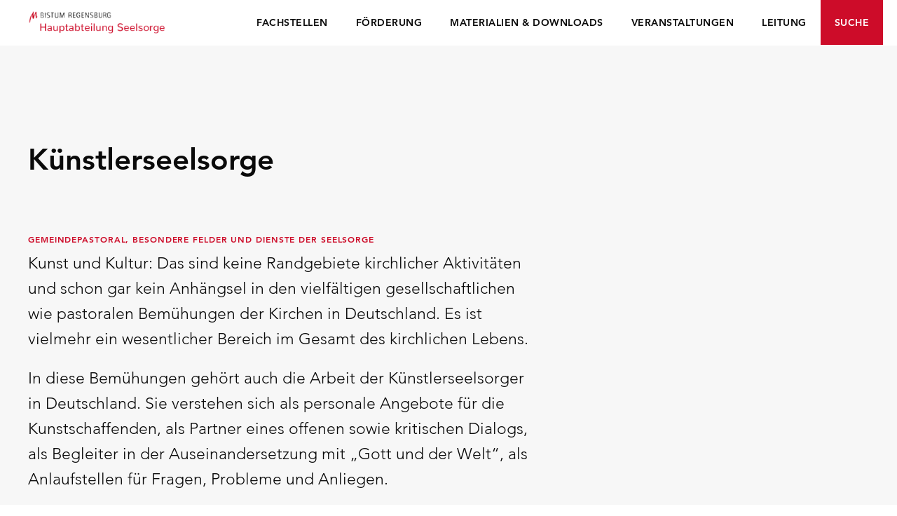

--- FILE ---
content_type: text/html; charset=UTF-8
request_url: https://seelsorge-regensburg.de/fachstelle/kuenstlerseelsorge/
body_size: 6077
content:
<!doctype html>
<html lang="de">
	<head>
			<meta charset="utf-8">
			<meta http-equiv="x-ua-compatible" content="ie=edge">
			<title>Künstlerseelsorge |  Seelsorge Bistum Regensburg</title>
			<meta name="description" content="Seelsorge im Bistum Regensburg - Informationsportal für haupt- und ehrenamtlich Engagierte">
			<meta name="viewport" content="width=device-width, initial-scale=1, shrink-to-fit=no">
			<meta name="keywords"  content="seelsorge, bistum regensburg" />
			<meta name="robots" content="index, follow" />
			<meta name="author" content="Seelsorge Bistum Regensburg" />
			<link rel="shortcut icon" type="image/ico" href="https://seelsorge-regensburg.de/wp-content/themes/seelsorge/assets/img/favicon.ico">
			<link rel="apple-touch-icon" href="https://seelsorge-regensburg.de/wp-content/themes/seelsorge/assets/img/apple-touch-icon.png">
			<link rel="stylesheet" href="https://seelsorge-regensburg.de/wp-content/themes/seelsorge/assets/css/style.css">
			<style media="screen">
				.list-normal {
					font-size: 16px;
					line-height: 22px;
					margin-bottom: 20px;
				}
				.list-normal li {
					list-style: disc;
					margin-left: 20px;
				}
			</style>

		<meta name='robots' content='max-image-preview:large' />
	<style>img:is([sizes="auto" i], [sizes^="auto," i]) { contain-intrinsic-size: 3000px 1500px }</style>
	<link rel='stylesheet' id='wp-block-library-css' href='https://seelsorge-regensburg.de/wp-includes/css/dist/block-library/style.min.css?ver=6.8.3' type='text/css' media='all' />
<style id='classic-theme-styles-inline-css' type='text/css'>
/*! This file is auto-generated */
.wp-block-button__link{color:#fff;background-color:#32373c;border-radius:9999px;box-shadow:none;text-decoration:none;padding:calc(.667em + 2px) calc(1.333em + 2px);font-size:1.125em}.wp-block-file__button{background:#32373c;color:#fff;text-decoration:none}
</style>
<style id='global-styles-inline-css' type='text/css'>
:root{--wp--preset--aspect-ratio--square: 1;--wp--preset--aspect-ratio--4-3: 4/3;--wp--preset--aspect-ratio--3-4: 3/4;--wp--preset--aspect-ratio--3-2: 3/2;--wp--preset--aspect-ratio--2-3: 2/3;--wp--preset--aspect-ratio--16-9: 16/9;--wp--preset--aspect-ratio--9-16: 9/16;--wp--preset--color--black: #000000;--wp--preset--color--cyan-bluish-gray: #abb8c3;--wp--preset--color--white: #ffffff;--wp--preset--color--pale-pink: #f78da7;--wp--preset--color--vivid-red: #cf2e2e;--wp--preset--color--luminous-vivid-orange: #ff6900;--wp--preset--color--luminous-vivid-amber: #fcb900;--wp--preset--color--light-green-cyan: #7bdcb5;--wp--preset--color--vivid-green-cyan: #00d084;--wp--preset--color--pale-cyan-blue: #8ed1fc;--wp--preset--color--vivid-cyan-blue: #0693e3;--wp--preset--color--vivid-purple: #9b51e0;--wp--preset--gradient--vivid-cyan-blue-to-vivid-purple: linear-gradient(135deg,rgba(6,147,227,1) 0%,rgb(155,81,224) 100%);--wp--preset--gradient--light-green-cyan-to-vivid-green-cyan: linear-gradient(135deg,rgb(122,220,180) 0%,rgb(0,208,130) 100%);--wp--preset--gradient--luminous-vivid-amber-to-luminous-vivid-orange: linear-gradient(135deg,rgba(252,185,0,1) 0%,rgba(255,105,0,1) 100%);--wp--preset--gradient--luminous-vivid-orange-to-vivid-red: linear-gradient(135deg,rgba(255,105,0,1) 0%,rgb(207,46,46) 100%);--wp--preset--gradient--very-light-gray-to-cyan-bluish-gray: linear-gradient(135deg,rgb(238,238,238) 0%,rgb(169,184,195) 100%);--wp--preset--gradient--cool-to-warm-spectrum: linear-gradient(135deg,rgb(74,234,220) 0%,rgb(151,120,209) 20%,rgb(207,42,186) 40%,rgb(238,44,130) 60%,rgb(251,105,98) 80%,rgb(254,248,76) 100%);--wp--preset--gradient--blush-light-purple: linear-gradient(135deg,rgb(255,206,236) 0%,rgb(152,150,240) 100%);--wp--preset--gradient--blush-bordeaux: linear-gradient(135deg,rgb(254,205,165) 0%,rgb(254,45,45) 50%,rgb(107,0,62) 100%);--wp--preset--gradient--luminous-dusk: linear-gradient(135deg,rgb(255,203,112) 0%,rgb(199,81,192) 50%,rgb(65,88,208) 100%);--wp--preset--gradient--pale-ocean: linear-gradient(135deg,rgb(255,245,203) 0%,rgb(182,227,212) 50%,rgb(51,167,181) 100%);--wp--preset--gradient--electric-grass: linear-gradient(135deg,rgb(202,248,128) 0%,rgb(113,206,126) 100%);--wp--preset--gradient--midnight: linear-gradient(135deg,rgb(2,3,129) 0%,rgb(40,116,252) 100%);--wp--preset--font-size--small: 13px;--wp--preset--font-size--medium: 20px;--wp--preset--font-size--large: 36px;--wp--preset--font-size--x-large: 42px;--wp--preset--spacing--20: 0.44rem;--wp--preset--spacing--30: 0.67rem;--wp--preset--spacing--40: 1rem;--wp--preset--spacing--50: 1.5rem;--wp--preset--spacing--60: 2.25rem;--wp--preset--spacing--70: 3.38rem;--wp--preset--spacing--80: 5.06rem;--wp--preset--shadow--natural: 6px 6px 9px rgba(0, 0, 0, 0.2);--wp--preset--shadow--deep: 12px 12px 50px rgba(0, 0, 0, 0.4);--wp--preset--shadow--sharp: 6px 6px 0px rgba(0, 0, 0, 0.2);--wp--preset--shadow--outlined: 6px 6px 0px -3px rgba(255, 255, 255, 1), 6px 6px rgba(0, 0, 0, 1);--wp--preset--shadow--crisp: 6px 6px 0px rgba(0, 0, 0, 1);}:where(.is-layout-flex){gap: 0.5em;}:where(.is-layout-grid){gap: 0.5em;}body .is-layout-flex{display: flex;}.is-layout-flex{flex-wrap: wrap;align-items: center;}.is-layout-flex > :is(*, div){margin: 0;}body .is-layout-grid{display: grid;}.is-layout-grid > :is(*, div){margin: 0;}:where(.wp-block-columns.is-layout-flex){gap: 2em;}:where(.wp-block-columns.is-layout-grid){gap: 2em;}:where(.wp-block-post-template.is-layout-flex){gap: 1.25em;}:where(.wp-block-post-template.is-layout-grid){gap: 1.25em;}.has-black-color{color: var(--wp--preset--color--black) !important;}.has-cyan-bluish-gray-color{color: var(--wp--preset--color--cyan-bluish-gray) !important;}.has-white-color{color: var(--wp--preset--color--white) !important;}.has-pale-pink-color{color: var(--wp--preset--color--pale-pink) !important;}.has-vivid-red-color{color: var(--wp--preset--color--vivid-red) !important;}.has-luminous-vivid-orange-color{color: var(--wp--preset--color--luminous-vivid-orange) !important;}.has-luminous-vivid-amber-color{color: var(--wp--preset--color--luminous-vivid-amber) !important;}.has-light-green-cyan-color{color: var(--wp--preset--color--light-green-cyan) !important;}.has-vivid-green-cyan-color{color: var(--wp--preset--color--vivid-green-cyan) !important;}.has-pale-cyan-blue-color{color: var(--wp--preset--color--pale-cyan-blue) !important;}.has-vivid-cyan-blue-color{color: var(--wp--preset--color--vivid-cyan-blue) !important;}.has-vivid-purple-color{color: var(--wp--preset--color--vivid-purple) !important;}.has-black-background-color{background-color: var(--wp--preset--color--black) !important;}.has-cyan-bluish-gray-background-color{background-color: var(--wp--preset--color--cyan-bluish-gray) !important;}.has-white-background-color{background-color: var(--wp--preset--color--white) !important;}.has-pale-pink-background-color{background-color: var(--wp--preset--color--pale-pink) !important;}.has-vivid-red-background-color{background-color: var(--wp--preset--color--vivid-red) !important;}.has-luminous-vivid-orange-background-color{background-color: var(--wp--preset--color--luminous-vivid-orange) !important;}.has-luminous-vivid-amber-background-color{background-color: var(--wp--preset--color--luminous-vivid-amber) !important;}.has-light-green-cyan-background-color{background-color: var(--wp--preset--color--light-green-cyan) !important;}.has-vivid-green-cyan-background-color{background-color: var(--wp--preset--color--vivid-green-cyan) !important;}.has-pale-cyan-blue-background-color{background-color: var(--wp--preset--color--pale-cyan-blue) !important;}.has-vivid-cyan-blue-background-color{background-color: var(--wp--preset--color--vivid-cyan-blue) !important;}.has-vivid-purple-background-color{background-color: var(--wp--preset--color--vivid-purple) !important;}.has-black-border-color{border-color: var(--wp--preset--color--black) !important;}.has-cyan-bluish-gray-border-color{border-color: var(--wp--preset--color--cyan-bluish-gray) !important;}.has-white-border-color{border-color: var(--wp--preset--color--white) !important;}.has-pale-pink-border-color{border-color: var(--wp--preset--color--pale-pink) !important;}.has-vivid-red-border-color{border-color: var(--wp--preset--color--vivid-red) !important;}.has-luminous-vivid-orange-border-color{border-color: var(--wp--preset--color--luminous-vivid-orange) !important;}.has-luminous-vivid-amber-border-color{border-color: var(--wp--preset--color--luminous-vivid-amber) !important;}.has-light-green-cyan-border-color{border-color: var(--wp--preset--color--light-green-cyan) !important;}.has-vivid-green-cyan-border-color{border-color: var(--wp--preset--color--vivid-green-cyan) !important;}.has-pale-cyan-blue-border-color{border-color: var(--wp--preset--color--pale-cyan-blue) !important;}.has-vivid-cyan-blue-border-color{border-color: var(--wp--preset--color--vivid-cyan-blue) !important;}.has-vivid-purple-border-color{border-color: var(--wp--preset--color--vivid-purple) !important;}.has-vivid-cyan-blue-to-vivid-purple-gradient-background{background: var(--wp--preset--gradient--vivid-cyan-blue-to-vivid-purple) !important;}.has-light-green-cyan-to-vivid-green-cyan-gradient-background{background: var(--wp--preset--gradient--light-green-cyan-to-vivid-green-cyan) !important;}.has-luminous-vivid-amber-to-luminous-vivid-orange-gradient-background{background: var(--wp--preset--gradient--luminous-vivid-amber-to-luminous-vivid-orange) !important;}.has-luminous-vivid-orange-to-vivid-red-gradient-background{background: var(--wp--preset--gradient--luminous-vivid-orange-to-vivid-red) !important;}.has-very-light-gray-to-cyan-bluish-gray-gradient-background{background: var(--wp--preset--gradient--very-light-gray-to-cyan-bluish-gray) !important;}.has-cool-to-warm-spectrum-gradient-background{background: var(--wp--preset--gradient--cool-to-warm-spectrum) !important;}.has-blush-light-purple-gradient-background{background: var(--wp--preset--gradient--blush-light-purple) !important;}.has-blush-bordeaux-gradient-background{background: var(--wp--preset--gradient--blush-bordeaux) !important;}.has-luminous-dusk-gradient-background{background: var(--wp--preset--gradient--luminous-dusk) !important;}.has-pale-ocean-gradient-background{background: var(--wp--preset--gradient--pale-ocean) !important;}.has-electric-grass-gradient-background{background: var(--wp--preset--gradient--electric-grass) !important;}.has-midnight-gradient-background{background: var(--wp--preset--gradient--midnight) !important;}.has-small-font-size{font-size: var(--wp--preset--font-size--small) !important;}.has-medium-font-size{font-size: var(--wp--preset--font-size--medium) !important;}.has-large-font-size{font-size: var(--wp--preset--font-size--large) !important;}.has-x-large-font-size{font-size: var(--wp--preset--font-size--x-large) !important;}
:where(.wp-block-post-template.is-layout-flex){gap: 1.25em;}:where(.wp-block-post-template.is-layout-grid){gap: 1.25em;}
:where(.wp-block-columns.is-layout-flex){gap: 2em;}:where(.wp-block-columns.is-layout-grid){gap: 2em;}
:root :where(.wp-block-pullquote){font-size: 1.5em;line-height: 1.6;}
</style>
<link rel='stylesheet' id='ardtdw_widget_css-css' href='https://seelsorge-regensburg.de/wp-content/plugins/dashboard-to-do-list/public/assets/todo-widget.css?ver=1.3.2' type='text/css' media='all' />
<link rel='stylesheet' id='searchwp-forms-css' href='https://seelsorge-regensburg.de/wp-content/plugins/searchwp-live-ajax-search/assets/styles/frontend/search-forms.min.css?ver=1.8.7' type='text/css' media='all' />
<link rel='stylesheet' id='searchwp-live-search-css' href='https://seelsorge-regensburg.de/wp-content/plugins/searchwp-live-ajax-search/assets/styles/style.min.css?ver=1.8.7' type='text/css' media='all' />
<style id='searchwp-live-search-inline-css' type='text/css'>
.searchwp-live-search-result .searchwp-live-search-result--title a {
  font-size: 16px;
}
.searchwp-live-search-result .searchwp-live-search-result--price {
  font-size: 14px;
}
.searchwp-live-search-result .searchwp-live-search-result--add-to-cart .button {
  font-size: 14px;
}

</style>
<script type="text/javascript" src="https://seelsorge-regensburg.de/wp-content/themes/seelsorge/assets/js/modernizr-3.5.0.min.js?ver=6.8.3" id="jquery.modernizr-js"></script>
<script type="text/javascript" src="https://seelsorge-regensburg.de/wp-includes/js/jquery/jquery.min.js?ver=3.7.1" id="jquery-core-js"></script>
<script type="text/javascript" src="https://seelsorge-regensburg.de/wp-includes/js/jquery/jquery-migrate.min.js?ver=3.4.1" id="jquery-migrate-js"></script>
<link rel="https://api.w.org/" href="https://seelsorge-regensburg.de/wp-json/" /><link rel="canonical" href="https://seelsorge-regensburg.de/fachstelle/kuenstlerseelsorge/" />
<link rel="alternate" title="oEmbed (JSON)" type="application/json+oembed" href="https://seelsorge-regensburg.de/wp-json/oembed/1.0/embed?url=https%3A%2F%2Fseelsorge-regensburg.de%2Ffachstelle%2Fkuenstlerseelsorge%2F" />
<link rel="alternate" title="oEmbed (XML)" type="text/xml+oembed" href="https://seelsorge-regensburg.de/wp-json/oembed/1.0/embed?url=https%3A%2F%2Fseelsorge-regensburg.de%2Ffachstelle%2Fkuenstlerseelsorge%2F&#038;format=xml" />
	</head>
	<body class="wp-singular fachstelle-template-default single single-fachstelle postid-1037 wp-theme-seelsorge">
		<!--[if lte IE 10]>
			<p class="browserupgrade">You are using an <strong>outdated</strong> browser. Please <a href="https://browsehappy.com/">upgrade your browser</a> to improve your experience and security.</p>
		<![endif]-->
				<header class="page-header">
			<div class="container-large">
				<a href="https://seelsorge-regensburg.de" class="page-logo">Seelsorge Regensburg</a>
				<div class="navi-trigger">
					<span></span>
					<span></span>
					<span></span>
				</div>
				<nav class="page-navi">
					<ul><li id="menu-item-37" class="navi-list menu-item menu-item-type-post_type menu-item-object-page menu-item-37"><a href="https://seelsorge-regensburg.de/fachstellen/">Fachstellen</a></li>
<li id="menu-item-7702" class="navi-list menu-item menu-item-type-post_type menu-item-object-thema menu-item-7702"><a href="https://seelsorge-regensburg.de/thema/foerdermoeglichkeiten/">Förderung</a></li>
<li id="menu-item-38" class="navi-list menu-item menu-item-type-post_type menu-item-object-page current_page_parent menu-item-38"><a href="https://seelsorge-regensburg.de/materialien/">Materialien &#038; Downloads</a></li>
<li id="menu-item-12325" class="navi-list menu-item menu-item-type-post_type menu-item-object-page menu-item-12325"><a href="https://seelsorge-regensburg.de/veranstaltungen/">Veranstaltungen</a></li>
<li id="menu-item-40" class="navi-list menu-item menu-item-type-post_type menu-item-object-page menu-item-40"><a href="https://seelsorge-regensburg.de/leitung/">Leitung</a></li>
<li id="menu-item-8546" class="suche menu-item menu-item-type-post_type menu-item-object-page menu-item-8546"><a href="https://seelsorge-regensburg.de/suche/">Suche</a></li>
</ul>				</nav>
			</div>
		</header>

		<!-- begin: page-content -->
		<main class="page-content">

          <header class="fachstelle-header">
          <div class="container-large">
            <div class="left">
              <h1>Künstlerseelsorge</h1>
              <h4>
                Gemeindepastoral, Besondere Felder und Dienste der Seelsorge              </h4>
              </h4>
              <p>Kunst und Kultur: Das sind keine Randgebiete kirchlicher Aktivitäten und schon gar kein Anhängsel in den vielfältigen gesellschaftlichen wie pastoralen Bemühungen der Kirchen in Deutschland. Es ist vielmehr ein wesentlicher Bereich im Gesamt des kirchlichen Lebens.</p>
<p>In diese Bemühungen gehört auch die Arbeit der Künstlerseelsorger in Deutschland. Sie verstehen sich als personale Angebote für die Kunstschaffenden, als Partner eines offenen sowie kritischen Dialogs, als Begleiter in der Auseinandersetzung mit „Gott und der Welt“, als Anlaufstellen für Fragen, Probleme und Anliegen.</p>
<p>Verbindungslinien und Einsatzfelder gibt es genug. Mit großem Respekt voreinander, jenseits aller Vereinnahmung und Bevormundung, können sich Kunst und Kirche gegenseitig befruchten, hinterfragen und motivieren.</p>
            </div>

            <div class="fachstelle-meta right">
                                                          </div>

          </div>
        </header>

        <section class="fachstelle-kontakt">
          <div class="container-large">
                        <h2>Ansprechpartner</h2>             	                <div class="block left">
                  <h4>Künstlerseelsorger</h4>
                  <h3>Msgr. Werner Schrüfer</h3>
                  <p>Dr. theol.</p>
                  <p>
                    <span class="phone">T.</span><a href="tel:+49 (941) 597 – 1627">+49 (941) 597 – 1627</a><br />
                    <span class="email">M.</span><a href="mailto:werner.schruefer@bistum-regensburg.de">werner.schruefer@bistum-regensburg.de</a>
                  </p>
                </div>
                        </div>
        </section>

        </section>
</main>

<!-- end: page-content -->
</main>

<!-- begin page-footer-->
<footer class="page-footer">
	<div class="container-large">
		<a href="https://seelsorge-regensburg.de/interner-bereich">Login Interner Bereich</a>
		<a href="https://seelsorge-regensburg.de/impressum">Impressum</a>
		<a href="https://seelsorge-regensburg.de/datenschutz">Datenschutz</a>
	</div>
</footer>

<script src="https://ajax.googleapis.com/ajax/libs/jquery/3.2.1/jquery.min.js"></script>
<script src="https://seelsorge-regensburg.de/wp-content/themes/seelsorge/assets/js/plugins.js"></script>
<script src="https://seelsorge-regensburg.de/wp-content/themes/seelsorge/assets/js/main.js"></script>
<script type="text/javascript">
  $( document ).ready(function() {
    $( ".open01" ).click(function() {
      $(this).siblings().toggleClass("active");
    });
		$( ".open02" ).click(function() {
      $(this).siblings().toggleClass("active");
    });

		// Accordion Themen
		$(function() {
				var Accordion = function(el, multiple) {
						this.el = el || {};
						this.multiple = multiple || false;

						var links = this.el.find('.accordion-title');
						links.on('click', {
								el: this.el,
								multiple: this.multiple
						}, this.dropdown)
				}

				Accordion.prototype.dropdown = function(e) {
						var $el = e.data.el;
						$this = $(this),
								$next = $this.next();

						$next.slideToggle();
						$this.parent().toggleClass('open');

						if (!e.data.multiple) {
								$el.find('.accordion-content').not($next).slideUp().parent().removeClass('open');
						};
				}
				var accordion = new Accordion($('.accordion-container'), false);
		});
  });
</script>

<script type="speculationrules">
{"prefetch":[{"source":"document","where":{"and":[{"href_matches":"\/*"},{"not":{"href_matches":["\/wp-*.php","\/wp-admin\/*","\/wp-content\/uploads\/*","\/wp-content\/*","\/wp-content\/plugins\/*","\/wp-content\/themes\/seelsorge\/*","\/*\\?(.+)"]}},{"not":{"selector_matches":"a[rel~=\"nofollow\"]"}},{"not":{"selector_matches":".no-prefetch, .no-prefetch a"}}]},"eagerness":"conservative"}]}
</script>
        <style>
            .searchwp-live-search-results {
                opacity: 0;
                transition: opacity .25s ease-in-out;
                -moz-transition: opacity .25s ease-in-out;
                -webkit-transition: opacity .25s ease-in-out;
                height: 0;
                overflow: hidden;
                z-index: 9999995; /* Exceed SearchWP Modal Search Form overlay. */
                position: absolute;
                display: none;
            }

            .searchwp-live-search-results-showing {
                display: block;
                opacity: 1;
                height: auto;
                overflow: auto;
            }

            .searchwp-live-search-no-results {
                padding: 3em 2em 0;
                text-align: center;
            }

            .searchwp-live-search-no-min-chars:after {
                content: "Weiterschreiben";
                display: block;
                text-align: center;
                padding: 2em 2em 0;
            }
        </style>
                <script>
            var _SEARCHWP_LIVE_AJAX_SEARCH_BLOCKS = true;
            var _SEARCHWP_LIVE_AJAX_SEARCH_ENGINE = 'default';
            var _SEARCHWP_LIVE_AJAX_SEARCH_CONFIG = 'default';
        </script>
        <script type="text/javascript" id="swp-live-search-client-js-extra">
/* <![CDATA[ */
var searchwp_live_search_params = [];
searchwp_live_search_params = {"ajaxurl":"https:\/\/seelsorge-regensburg.de\/wp-admin\/admin-ajax.php","origin_id":1037,"config":{"default":{"engine":"default","input":{"delay":300,"min_chars":3},"results":{"position":"bottom","width":"auto","offset":{"x":0,"y":5}},"spinner":{"lines":12,"length":8,"width":3,"radius":8,"scale":1,"corners":1,"color":"#424242","fadeColor":"transparent","speed":1,"rotate":0,"animation":"searchwp-spinner-line-fade-quick","direction":1,"zIndex":2000000000,"className":"spinner","top":"50%","left":"50%","shadow":"0 0 1px transparent","position":"absolute"}}},"msg_no_config_found":"Keine g\u00fcltige Konfiguration f\u00fcr SearchWP Live Search gefunden!","aria_instructions":"Wenn automatisch vervollst\u00e4ndigte Ergebnisse verf\u00fcgbar sind, dann verwende die Pfeile nach oben und unten zur Auswahl und die Eingabetaste, um zur gew\u00fcnschten Seite zu gelangen. Benutzer von Touch-Ger\u00e4ten erkunden mit Touch oder mit Wischgesten."};;
/* ]]> */
</script>
<script type="text/javascript" src="https://seelsorge-regensburg.de/wp-content/plugins/searchwp-live-ajax-search/assets/javascript/dist/script.min.js?ver=1.8.7" id="swp-live-search-client-js"></script>
		<script id="kama-click-counter">!function(){var e={kcckey:"kcccount",pidkey:"kccpid",urlpatt:"https://seelsorge-regensburg.de?download={download}&kccpid={in_post}&kcccount={url}",aclass:"count",questSymbol:"__QUESTION__",ampSymbol:"__AMPERSAND__"};function a(a){var c=a.target.closest("a");if(c)if(c.dataset.kccurl)c.href=c.dataset.kccurl;else{var r=c.href;if(-1!==r.indexOf(e.kcckey)){var n=r.match(new RegExp(e.kcckey+"=(.*)"));if(n&&n[1]){var l=n[1];parseInt(l)&&(l="/#download"+l),c.dataset.kccurl=r.replace(l,t(l))}}else c.classList.contains(e.aclass)&&(c.dataset.kccurl=e.urlpatt.replace("{in_post}",c.dataset[e.pidkey]||"").replace("{download}",c.dataset.kccdownload?1:"").replace("{url}",t(r)));c.dataset.kccurl&&(c.href=c.dataset.kccurl)}}function t(a){return a.replace(/[?]/g,e.questSymbol).replace(/[&]/g,e.ampSymbol)}document.addEventListener("click",a),document.addEventListener("mousedown",a),document.addEventListener("contextmenu ",a),document.addEventListener("mouseover",function(a){var c=a.target;if("A"!==c.tagName||-1===c.href.indexOf(e.kcckey))return;var r=c.href.match(new RegExp(e.kcckey+"=(.+)"))[1]||"";if(!r)return;parseInt(r)&&(r="/#download"+r);c.dataset.kccurl=c.href.replace(r,t(r)),c.href=r})}();</script>
		</body>
</html>


--- FILE ---
content_type: text/css
request_url: https://seelsorge-regensburg.de/wp-content/themes/seelsorge/assets/css/style.css
body_size: 5213
content:
@import url(https://fast.fonts.net/lt/1.css?apiType=css&c=67dda239-138a-4be3-80df-bf4d8066b4c4&fontids=1475496);@import url(https://fast.fonts.net/lt/1.css?apiType=css&c=67dda239-138a-4be3-80df-bf4d8066b4c4&fontids=1475532);@import url(https://fast.fonts.net/lt/1.css?apiType=css&c=67dda239-138a-4be3-80df-bf4d8066b4c4&fontids=1475544);@-webkit-viewport{width:device-width;zoom:1}@-moz-viewport{width:device-width;zoom:1}@-ms-viewport{width:device-width;zoom:1}@-o-viewport{width:device-width;zoom:1}@viewport{width:device-width;zoom:1}a,abbr,acronym,address,applet,article,aside,audio,b,big,blockquote,body,button,canvas,caption,center,cite,code,dd,del,details,dfn,div,dl,dt,em,embed,fieldset,figcaption,figure,footer,form,h1,h2,h3,h4,h5,h6,header,hgroup,html,i,iframe,img,ins,kbd,label,legend,li,mark,menu,nav,object,ol,output,p,pre,q,ruby,s,samp,section,small,span,strike,strong,sub,summary,sup,table,tbody,td,tfoot,th,thead,time,tr,tt,u,ul,var,video{margin:0;padding:0;border:0;font-size:100%;font:inherit;vertical-align:baseline;list-style:none}html{box-sizing:border-box}*,:after,:before{box-sizing:inherit}article,aside,details,figcaption,figure,footer,header,hgroup,menu,nav,section{display:block}html{overflow-y:scroll;-webkit-text-size-adjust:100%;-ms-text-size-adjust:100%}audio,canvas,video{display:inline-block}audio:not([controls]){display:none;height:0}img,video{max-width:100%;height:auto}embed,iframe,object{max-width:100%}[hidden],template{display:none;visibility:hidden}img{-ms-interpolation-mode:bicubic}a:focus,button:focus{outline:0;outline:calc-em(5px) auto -webkit-focus-ring-color;outline-offset:calc-em(-2.5px)}a:active,a:hover{outline:0}@font-face{font-family:"Avenir LT W01_35 Light1475496";src:url(../fonts/edefe737-dc78-4aa3-ad03-3c6f908330ed.eot?#iefix);src:url(../../fonts/edefe737-dc78-4aa3-ad03-3c6f908330ed.eot?#iefix) format("eot"),url(../fonts/0078f486-8e52-42c0-ad81-3c8d3d43f48e.woff2) format("woff2"),url(../fonts/908c4810-64db-4b46-bb8e-823eb41f68c0.woff) format("woff"),url(../fonts/4577388c-510f-4366-addb-8b663bcc762a.ttf) format("truetype")}@font-face{font-family:"Avenir LT W01_65 Medium1475532";src:url(../fonts/e0542193-b2e6-4273-bc45-39d4dfd3c15b.eot?#iefix);src:url(../fonts/e0542193-b2e6-4273-bc45-39d4dfd3c15b.eot?#iefix) format("eot"),url(../fonts/17b90ef5-b63f-457b-a981-503bb7afe3c0.woff2) format("woff2"),url(../fonts/c9aeeabd-dd65-491d-b4be-3e0db9ae47a0.woff) format("woff"),url(../fonts/25f994de-d13f-4a5d-a82b-bf925a1e054d.ttf) format("truetype")}@font-face{font-family:"Avenir LT W01_85 Heavy1475544";src:url(../fonts/6af9989e-235b-4c75-8c08-a83bdaef3f66.eot?#iefix);src:url(../fonts/6af9989e-235b-4c75-8c08-a83bdaef3f66.eot?#iefix) format("eot"),url(../fonts/d513e15e-8f35-4129-ad05-481815e52625.woff2) format("woff2"),url(../fonts/61bd362e-7162-46bd-b67e-28f366c4afbe.woff) format("woff"),url(../fonts/ccd17c6b-e7ed-4b73-b0d2-76712a4ef46b.ttf) format("truetype")}.row:after,.row:before{content:"";display:table}.row:after{clear:both}.left{float:left}.right{float:right}.container-large,.container-middle{width:1240px;max-width:100%;margin:0 auto;position:relative;padding:0 20px}.container-large:after,.container-large:before,.container-middle:after,.container-middle:before{content:"";display:table}.container-large:after,.container-middle:after{clear:both}.container-middle{width:980px}input{border:none}body{font-family:"Avenir LT W01_35 Light1475496",Helvetica,sans-serif;font-size:100%;line-height:1.5em;font-weight:400;color:#0a0a0a;overflow:hidden}h1{font-size:42px;line-height:54px;margin-bottom:10px;padding-top:80px;font-family:"Avenir LT W01_85 Heavy1475544",Helvetica,sans-serif}h1 span{font-size:24px;line-height:1.1em;display:block;margin-top:15px}@media screen and (max-width:740px){h1{font-size:38px;line-height:44px}}@media screen and (max-width:540px){h1{font-size:28px;line-height:34px}}h2{font-size:15px;line-height:24px;letter-spacing:.9px;text-transform:uppercase;margin-bottom:40px;font-family:"Avenir LT W01_85 Heavy1475544",Helvetica,sans-serif}h3{font-size:18px;line-height:23px}h4{font-size:12px;line-height:14px;color:#cd0c29;text-transform:uppercase;letter-spacing:.9px;font-family:"Avenir LT W01_85 Heavy1475544",Helvetica,sans-serif}h5{font-size:14px;line-height:18px;font-weight:600;margin-bottom:15px}.list,p{font-size:23px;line-height:36px;color:#0a0a0a;margin-bottom:20px}p{-ms-hyphens:auto;-webkit-hyphens:auto;hyphens:auto}.fachstelle-header .left p{text-align:justify}.list li{list-style-image:url(../img/bullet.png);margin-left:20px}strong{font-weight:700}a{color:#8a8a8a;text-decoration:none;word-wrap:break-word}a:hover{color:#8a8a8a}a img{border:none;background:0 0}a:hover img{border:none;background:0 0;opacity:.8;filter:alpha(opacity=80)}.down .page-header{transform:translate3d(0,-65px,0)}.page-header{position:relative;width:100%;background:#f7f7f7;height:65px;position:fixed;top:0;right:0;left:0;transition:transform .25s .1s ease-in-out;z-index:9}.page-header:after,.page-header:before{content:"";display:table}.page-header:after{clear:both}.page-header .container-large,.page-header .container-middle{background:rgba(255,255,255,.9);padding:0}.page-header .page-logo{background:url(../img/seelsorge-logo.png) no-repeat 0 0;background-size:100% auto;float:left;padding:20px;font:0/0 a;text-shadow:none;color:transparent;width:200px;height:50px;margin-left:20px;margin-top:5px}.navi-trigger{display:none;width:40px;height:18px;z-index:99;position:fixed;top:25px;right:40px;cursor:pointer;z-index:9999}.navi-trigger span{display:block;background:#0a0a0a;height:3px;position:absolute;right:0;-webkit-transition:all .4s ease-in-out;-moz-transition:all .4s ease-in-out;-ms-transition:all .4s ease-in-out;-o-transition:all .4s ease-in-out;transition:all .4s ease-in-out}.navi-trigger span:nth-child(1){top:0;width:35px}.navi-trigger span:nth-child(2){top:50%;width:35px}.navi-trigger span:nth-child(3){top:100%;width:35px}.navi-trigger.active span:nth-child(1){transform:translateY(10px) translateX(0) rotate(45deg);-webkit-transform:translateY(10px) translateX(0) rotate(45deg);-moz-transform:translateY(10px) translateX(0) rotate(45deg);width:35px}.navi-trigger.active span:nth-child(2){opacity:0}.navi-trigger.active span:nth-child(3){transform:translateY(-8px) translateX(0) rotate(-45deg);-webkit-transform:translateY(-8px) translateX(0) rotate(-45deg);-moz-transform:translateY(-8px) translateX(0) rotate(-45deg);width:35px}@media only screen and (max-width:940px){.navi-trigger{display:block}}.page-navi{float:right;position:relative}.page-navi .navi-list{float:left;display:block;margin-left:40px}.page-navi .navi-list a{color:#0a0a0a;text-transform:uppercase;font-size:14px;display:block;padding:20px 0;letter-spacing:.5px;font-family:"Avenir LT W01_85 Heavy1475544",Helvetica,sans-serif}.page-navi .suche{float:left;display:block;margin-left:20px}.page-navi .suche a{color:#fff;padding:20px;display:block;font-size:14px;background:#cd0c29;text-transform:uppercase;letter-spacing:.5px;font-family:"Avenir LT W01_85 Heavy1475544",Helvetica,sans-serif}@media screen and (max-width:940px){.page-navi{position:absolute;top:65px;right:-150%;background:#cd0c29;width:100%;-webkit-transition:all .4s ease-in-out;-moz-transition:all .4s ease-in-out;-ms-transition:all .4s ease-in-out;-o-transition:all .4s ease-in-out;transition:all .4s ease-in-out}.page-navi.active{right:0}.page-navi .navi-list{float:none;clear:both;margin-left:0}.page-navi .navi-list a{color:#fff;padding:20px;font-size:18px}.page-navi .suche{float:none;clear:both;margin-left:0}.page-navi .suche a{color:#fff;background:0 0;font-size:18px}}.search-toplinks-wrapper{width:100%;height:100vh;position:relative;overflow:hidden;display:flex;align-items:center;justify-content:center}.search-toplinks-wrapper .search-toplinks{width:980px;max-width:100%;margin:0 auto;position:relative}.search-toplinks-wrapper h1{font-size:61px;margin-bottom:15px;color:#fff;margin-bottom:30px;font-family:"Avenir LT W01_65 Medium1475532"}.search-toplinks-wrapper .search{width:100%;position:relative;margin-bottom:80px}@media screen and (max-width:1030px){.search-toplinks-wrapper{padding:0 20px}.search-toplinks-wrapper h1{font-size:48px}.search-toplinks-wrapper h1 span{font-size:20px;margin-top:10px}}@media screen and (max-width:840px){.search-toplinks-wrapper h1{font-size:34px}.search-toplinks-wrapper h1 span{font-size:18px;margin-top:5px}}@media screen and (max-width:580px){.search-toplinks-wrapper h1{font-size:20px;line-height:22px}.search-toplinks-wrapper h1 span{font-size:16px;margin-top:0}}#search{width:100%;background:rgba(255,255,255,.7);height:60px;padding:20px 30px;font-size:15px;font-weight:500}#submit{position:absolute;right:20px;top:10px;font:0/0 a;text-shadow:none;color:transparent;background:url(../img/icon-search.svg) no-repeat center;background-size:auto auto;background-size:20px 20px;height:45px;width:40px}.page-id-9{background:url(../img/fachstellen.jpg) no-repeat 0 0;background-size:100% 350px}.page-id-9 .fachstelle-header,.page-id-9 .page-header{background:0 0}.page-id-9 .fachstelle-header h1,.page-id-9 .page-header h1{margin-bottom:10px;color:#fff}.page-id-9 .fachstelle-header p,.page-id-9 .page-header p{color:#fff}@media screen and (max-width:740px){.page-id-9{background-size:100% 300px}}.blog{background:url(../img/materialien.jpg) no-repeat 0 0;background-size:100% 350px}.blog .fachstelle-header,.blog .page-header{background:0 0}.blog .fachstelle-header h1,.blog .page-header h1{margin-bottom:10px;color:#fff}.blog .fachstelle-header p,.blog .page-header p{color:#fff}@media screen and (max-width:740px){.blog{background-size:100% 300px}}.page-id-14{background:url(../img/veranstaltungen.jpg) no-repeat 0 0;background-size:100% 350px}.page-id-14 .fachstelle-header,.page-id-14 .page-header{background:0 0}.page-id-14 .fachstelle-header h1,.page-id-14 .page-header h1{margin-bottom:10px;color:#fff}.page-id-14 .fachstelle-header p,.page-id-14 .page-header p{color:#fff}@media screen and (max-width:740px){.page-id-14{background-size:100% 300px}}.page-id-830{background:url(../img/suche.jpg) no-repeat 0 0;background-size:100% 350px}.page-id-830 .fachstelle-header,.page-id-830 .page-header{background:0 0}.page-id-830 .fachstelle-header h1,.page-id-830 .page-header h1{margin-bottom:10px;color:#fff}.page-id-830 .fachstelle-header p,.page-id-830 .page-header p{color:#fff}.page-id-830 h2{margin-bottom:10px;margin-top:60px}@media screen and (max-width:740px){.page-id-830{background-size:100% 300px}}.bg-image{background:url(../img/bg-start.jpg) no-repeat center center;background-size:cover;width:100%;height:100vh;position:absolute;z-index:-1}.home .page-header{background:0 0}.veranstaltung-header{margin-bottom:80px;background:url(../img/test.jpg) no-repeat center;background-size:cover;padding-top:120px;padding-bottom:120px}.veranstaltung-header .header-img{left:30%}.page-content{position:relative;width:100%}.fachstelle-header{margin-bottom:80px;background:#f7f7f7;padding-top:120px;padding-bottom:80px}.fachstelle-header h1{margin-bottom:80px}.fachstelle-header h4{margin-bottom:10px}.fachstelle-header ul{font-size:23px;line-height:36px;color:#0a0a0a;margin-bottom:20px;margin-left:20px}.fachstelle-header ul li{list-style:disc;margin-bottom:20px}.fachstelle-header .left{width:60%;float:left}.fachstelle-header .right{max-width:40%;float:right}.fachstelle-header .fachstelle-meta{padding-top:100px;padding-left:80px}.fachstelle-header .fachstelle-meta .link-website{display:block;margin-bottom:60px;padding-top:50px;background:url(../img/icon-www.svg) no-repeat 0 0;background-size:40px 40px;height:100px;min-width:60px;-webkit-transition:all .4s ease-in-out;-moz-transition:all .4s ease-in-out;-ms-transition:all .4s ease-in-out;-o-transition:all .4s ease-in-out;transition:all .4s ease-in-out}.fachstelle-header .fachstelle-meta .link-website:hover{background:url(../img/icon-www-red.svg) no-repeat 0 0;background-size:45px 45px;color:#cd0c29}.fachstelle-header .fachstelle-meta .download-flyer{display:block;margin-bottom:60px;padding-top:50px;background:url(../img/icon-download.svg) no-repeat 0 0;background-size:40px 40px;height:100px;min-width:60px;-webkit-transition:all .4s ease-in-out;-moz-transition:all .4s ease-in-out;-ms-transition:all .4s ease-in-out;-o-transition:all .4s ease-in-out;transition:all .4s ease-in-out}.fachstelle-header .fachstelle-meta .download-flyer:hover{background:url(../img/icon-download-red.svg) no-repeat 0 0;background-size:45px 45px;color:#cd0c29}.fachstelle-header .fachstelle-meta .download-flyer a{display:inline-block;position:relative;padding-left:17px}.fachstelle-header .fachstelle-meta .download-flyer a:before{content:'';position:absolute;left:4px;top:9px;width:8px;height:8px;background:#cd0c29}@media screen and (max-width:940px){.fachstelle-header .left{float:none;clear:both;width:100%}.fachstelle-header .right{float:none;clear:both;width:100%;max-width:100%}.fachstelle-header .fachstelle-meta{padding-top:40px;padding-left:0}}@media screen and (max-width:740px){.fachstelle-header{padding-bottom:40px}}@media screen and (max-width:540px){.fachstelle-header p{font-size:16px;line-height:20px}}.fachstelle-kontakt{margin-bottom:80px}.fachstelle-kontakt:after,.fachstelle-kontakt:before{content:"";display:table}.fachstelle-kontakt:after{clear:both}.fachstelle-kontakt .block{width:33.333333%;padding-right:40px;height:220px}.fachstelle-kontakt h4{margin-bottom:7px}.fachstelle-kontakt h3{margin-bottom:7px}.fachstelle-kontakt p{font-size:15px;line-height:24px;margin-bottom:7px;color:#8a8a8a}.fachstelle-kontakt .email,.fachstelle-kontakt .phone{display:inline-block;width:22px;font-family:"Avenir LT W01_85 Heavy1475544",Helvetica,sans-serif;font-size:13px;line-height:18px;color:#8a8a8a}@media screen and (max-width:1040px){.fachstelle-kontakt .block{width:50%}}@media screen and (max-width:840px){.fachstelle-kontakt .block{width:100%;float:none;clear:both}}.fachstelle-veranstaltungen{margin-bottom:80px}.fachstelle-veranstaltungen .block:after,.fachstelle-veranstaltungen .block:before{content:"";display:table}.fachstelle-veranstaltungen .block:after{clear:both}.fachstelle-materialien{background:#f7f7f7;padding:80px 0}.fachstelle-materialien .block{padding:40px;border-left:3px solid #cd0c29;border-top:1px solid #e6e6e6;border-right:1px solid #e6e6e6;border-bottom:1px solid #e6e6e6;width:33.333333%;background:#fff;height:200px;float:left;margin-right:40px}.fachstelle-materialien p{font-size:14px;line-height:22px;margin-bottom:5px;color:#8a8a8a}.event-date{float:left;width:85px;height:85px;background:#e6e6e6;text-align:center;margin-right:40px;margin-top:10px;border-radius:100%}.event-date .date-day{font-size:32px;display:block;color:#0a0a0a;padding-top:25px;margin-bottom:4px;font-family:"Avenir LT W01_85 Heavy1475544",Helvetica,sans-serif}.event-date .date-month-year{display:block;color:#0a0a0a;font-size:14px;line-height:22px}@media screen and (max-width:840px){.event-date{float:none;clear:both}}.event-content{float:left;width:calc(100% - 125px);padding:25px 20px 0 30px;height:110px;position:relative;border-bottom:1px solid #e6e6e6}.event-content h3{margin-bottom:10px;color:#0a0a0a;font-family:"Avenir LT W01_85 Heavy1475544",Helvetica,sans-serif}.event-content .event-meta{position:absolute;left:30px;bottom:10px}.event-content .event-location,.event-content .event-time{font-size:14px;line-height:22px;margin-bottom:5px;color:#8a8a8a;display:inline-block;margin-right:80px;padding-left:25px}.event-content .event-time{background:url(../img/icon-uhrzeit.svg) no-repeat 0 center;background-size:20px 20px}.event-content .event-location{background:url(../img/icon-location.svg) no-repeat 0 center;background-size:20px 20px}@media screen and (max-width:840px){.event-content{float:none;clear:both;width:100%;height:auto;padding-left:0}.event-content .event-meta{position:relative;left:0;bottom:auto}}@media screen and (max-width:540px){.event-content{float:none;clear:both;width:100%}}.abteilung{display:block;position:relative;width:100%;padding:20px;min-height:80px;margin-bottom:20px;background:url(../img/icon-arrow-right.svg) no-repeat 97% center #e6e6e6;background-size:40px 40px;-webkit-transition:all .4s ease-in-out;-moz-transition:all .4s ease-in-out;-ms-transition:all .4s ease-in-out;-o-transition:all .4s ease-in-out;transition:all .4s ease-in-out}.abteilung:after,.abteilung:before{content:"";display:table}.abteilung:after{clear:both}.abteilung:hover{background:url(../img/icon-arrow-right-red.svg) no-repeat 99% center #e6e6e6;background-size:40px 40px}.abteilung .left{width:90%}.abteilung h3{font-size:23px;line-height:36px;color:#0a0a0a}.veranstaltungen{margin-bottom:80px}.veranstaltungen .block{position:relative;width:100%;margin-bottom:40px;display:block}.veranstaltungen .block:after,.veranstaltungen .block:before{content:"";display:table}.veranstaltungen .block:after{clear:both}.veranstaltungen h4{position:relative;margin-bottom:20px}.veranstaltungen h4:after{content:'';position:absolute;width:calc(100% - 120px);left:120px;height:1px;top:5px;background:#8a8a8a}.materialien{margin-bottom:80px}.materialien .download{display:block;position:relative;width:100%;padding:20px;min-height:80px;margin-bottom:20px;background:url(../img/icon-arrow-right.svg) no-repeat 97% center #e6e6e6;background-size:40px 40px;-webkit-transition:all .4s ease-in-out;-moz-transition:all .4s ease-in-out;-ms-transition:all .4s ease-in-out;-o-transition:all .4s ease-in-out;transition:all .4s ease-in-out}.materialien .download:after,.materialien .download:before{content:"";display:table}.materialien .download:after{clear:both}.materialien .download:hover{background:url(../img/icon-arrow-right-red.svg) no-repeat 99% center #e6e6e6;background-size:40px 40px}.materialien .download h3{font-size:23px;line-height:36px;color:#0a0a0a}.filter-material{position:relative;width:100%;margin-bottom:40px}.filter-material li{display:inline-block;margin-right:8px;margin-bottom:8px}.filter-material li a{background-color:#eff0f2;display:inline-block;padding:8px 20px}.filter-material li a.active,.filter-material li a:hover{background-color:#cd0c29;color:#fff}.leitung-text{width:60%;max-width:100%;margin-bottom:60px}@media screen and (max-width:940px){.leitung-text{width:100%}}.leitung-box{width:60%;max-width:100%;padding:40px;border:1px solid #cd0c29;margin-bottom:60px}.leitung-box p{font-size:16px;line-height:24px}@media screen and (max-width:940px){.leitung-box{width:100%}}.frontpage-veranstaltungen{margin-bottom:60px;margin-top:60px}.frontpage-veranstaltungen .block{margin-bottom:20px;display:block}.frontpage-veranstaltungen .block:after,.frontpage-veranstaltungen .block:before{content:"";display:table}.frontpage-veranstaltungen .block:after{clear:both}.intro{margin-bottom:80px}.intro p{font-size:48px;line-height:62px}@media screen and (max-width:940px){.intro p{font-size:34px;line-height:44px}}@media screen and (max-width:540px){.intro p{font-size:24px;line-height:34px}}.search-box{background:#e6e6e6;padding:20px;text-align:center}.search-box .search-text{width:100%;background:rgba(255,255,255,.7);height:60px;padding:20px 30px;font-size:15px;font-weight:500}.search-box .search-submit{position:absolute;right:50px;top:28px;font:0/0 a;text-shadow:none;color:transparent;background:url(../img/icon-search.svg) no-repeat center;background-size:auto auto;background-size:auto auto;background-size:20px 20px;height:45px;width:40px}.copyright p{font-size:16px;line-height:1.5em}.search-wrapper{margin-top:60px;margin-bottom:60px}.search-wrapper .block{width:100%;position:relative;margin-bottom:40px}.search-wrapper .block a{display:block;color:#cd0c29}.start-teaser{position:relative;margin-top:40px;margin-bottom:100px;padding:60px;border:1px solid #333;display:none;background:url(../img/bell.png) no-repeat right 0;background-size:40px}.start-teaser:after,.start-teaser:before{content:"";display:table}.start-teaser:after{clear:both}.start-teaser.show{display:block}.start-teaser h3{font-family:"Avenir LT W01_85 Heavy1475544";margin-bottom:20px}.start-teaser .list,.start-teaser p{font-size:16px;line-height:1.4em}.start-teaser .left{width:40%;padding-right:20px}.start-teaser .right{width:60%;padding-left:20px}.page-footer{position:relative;background:#0a0a0a;text-align:center;margin-top:40px;padding:0 0 40px 0}.page-footer a{display:inline-block;color:#fff;padding:20px}.tab{position:relative;width:100%}.tab .switch{position:absolute;right:0;top:0}.tabs{display:table;position:relative;overflow:hidden;margin:0;width:100%}.tabs li{float:left;line-height:38px;overflow:hidden;padding:0;position:relative}.tabs a{background-color:#eff0f2;border-bottom:1px solid #fff;color:#888;font-weight:500;display:block;letter-spacing:0;outline:0;padding:0 20px;text-decoration:none;-webkit-transition:all .2s ease-in-out;-moz-transition:all .2s ease-in-out;transition:all .2s ease-in-out;border-bottom:2px solid #cd0c29}.tabs_item{display:none;padding:30px 0}.tabs_item:first-child{display:block}.current a{color:#fff;background:#cd0c29}em{font-style:italic}p{-ms-hyphens:auto;-webkit-hyphens:auto;hyphens:auto}.fachstelle-header h1{margin-bottom:80px;-ms-hyphens:auto;-webkit-hyphens:auto;hyphens:auto}.event-content h3{margin-bottom:10px;color:#0a0a0a;white-space:nowrap;overflow:hidden;width:100%;text-overflow:ellipsis}
.fachstelle-header .left p {
    text-align: left;
}
/*startseite */
.start-aktuelles {
  display: flex;
  flex-wrap: wrap;
  padding-top: 60px;
  position: relative;
  padding-bottom: 60px;
}

.start-aktuelles::after {
  position: absolute;
  bottom: 0;
  left: 40px;
  width: calc(100% - 80px);
  border-bottom: 1px solid #8a8a8a;
}

.themen-alle {
  display: block;
  text-transform: uppercase;
  color: #cd0c29;
  width: 300px;
  padding: 10px 20px;
  position: absolute;
  left: 50%;
  margin-left: -150px;
  bottom: -20px;
  border: 1px solid #8a8a8a;
  background: white;
  text-transform: uppercase;
  font-family:"Avenir LT W01_85 Heavy1475544";
  z-index: 999;
  font-size: 17px;
  text-align: center;
}

.aktuelles-block-meta {
  display: block;
  margin-bottom: 10px;
  font-size: 14px;
}

.aktuelles-block {
  width: 33.333333%;
  padding: 20px;
}

.aktuelles-block h2 {
  font-size: 26px;
  line-height: 32px;
  text-transform: none;
}

.aktuelles-block p {
  font-size: 18px;
  line-height: 26px;
}

.aktuelles-block a {
  font-size: 17px;
  line-height: 26px;
  color: #cd0c29;
  text-transform: uppercase;
  font-family:"Avenir LT W01_85 Heavy1475544";
  text-decoration: underline;
}

.aktuelles-text {
  padding: 20px 15px;
}

.start-ueber {
  text-align: center;
  font-style: italic;
  padding: 100px 80px;
}

.start-ueber a {
  color: #cd0c29;
  text-decoration: underline;
}

.start-heilige {
  display: flex;
  flex-direction: row;
  margin-bottom: 70px;
}

.heilige-block {
  width: 33.333333%;
  padding: 0 20px;
}

.heilige-text {
  background: #E6E6E6;
  padding: 30px;
  position: relative;
  margin-top: -10px;
  height: 410px;
}

.heilige-text h2 {
  font-size: 26px;
  line-height: 32px;
  text-transform: none;
}

.heilige-text p {
  font-size: 18px;
  line-height: 26px;
}

.heilige-text a {
  font-size: 17px;
  line-height: 26px;
  display: block;
  color: #cd0c29;
  text-decoration: underline;
  text-transform: uppercase;
  font-family:"Avenir LT W01_85 Heavy1475544";
  padding-top: 25px;
}

.start-angebot {
  padding-top: 80px;
  padding-bottom: 80px;
}
.start-angebot h2 {
  font-size: 26px;
  line-height: 32px;
  color: #cd0c29;

  text-align: center;
}

.angebot-liste {
  display: flex;
  flex-direction: row;
  padding-top: 40px;
  padding-bottom: 100px;
}

.angebot-block {
  width: 25%;
  padding: 0 50px;
  text-align: center;
}

.angebot-block img {
  max-width: 100px;
}

.angebot-block h3 {
  color: black;
  padding-top: 20px;
  text-transform: uppercase;
  font-family:"Avenir LT W01_85 Heavy1475544";
}

.start-papst {
	width: 100%;
  margin-bottom: 200px;
}

.start-papst .papst-left {
  float: left;
  width: 50%;
  position: relative;
  background: #cd0c29;
  height: 350px;
}

.start-papst .papst-left .papst-img {
  position: absolute;
  width: 450px;
  height: 450px;
  right: 150px;
  top: -50px;
}

.start-papst .papst-right {
  float: right;
  width: 50%;
  position: relative;
  background:#E6E6E6;
  padding-top: 60px;
  padding-left: 60px;
  height: 350px;
}

.start-papst .papst-right h2 {
  font-size: 26px;
  line-height: 32px;
}

.start-papst .papst-right p {
  font-size: 18px;
  line-height: 28px;
}

.start-papst .papst-right a {
  display: inline-block;
  color: #cd0c29;
  text-decoration: underline;
}

.start-papst .papst-right a.papst-alle {
  text-transform: uppercase;
  font-size: 17px;
  font-family:"Avenir LT W01_85 Heavy1475544";
  padding-top: 20px;
}

.start-papst .papst-right a:hover {
  text-decoration: none;
}


.page-header,
.home .page-header {
  background: white;
}

.bg-image {
  border-right: 50px solid white;
  border-left: 50px solid white;
  height: 65vh;
}

.search-toplinks-wrapper {
height: 65vh;
}


@media screen and (max-width:1160px) {
  .search-toplinks-wrapper .search-toplinks {
    width: 780px;
  }
  .search-toplinks-wrapper h1 {
    font-size: 48px;
  }

}

@media screen and (max-width:950px) {
  .search-toplinks-wrapper .search-toplinks {
    width: 480px;
  }
  .search-toplinks-wrapper h1 {
    font-size: 38px;
    line-height: 44px;
  }
  .bg-image {
    border-right: 20px solid white;
    border-left: 20px solid white;
  }
  .start-papst .papst-left,
  .start-papst .papst-right {
    float: none;
    clear: both;
    width: 100%;
  }

  .start-papst .papst-left {
    z-index: 99;
    height: 200px;
  }

  .start-papst .papst-right {
    height: auto;
    padding: 80px 40px 40px 40px;
  }

  .start-papst .papst-left .papst-img {
    right: auto;
    left: 50%;
    width: 300px;
    height: 300px;
    margin-left: -150px;
  }
}

@media screen and (max-width:800px) {
  .start-aktuelles {
    flex-direction: column;
  }

  .aktuelles-block {
    width: 100%;
  }

  .start-heilige {
    flex-direction: column;
  }

  .heilige-block {
    width: 100%;
    margin-bottom: 40px;
  }

  .heilige-text {
    height: auto;
  }

  .angebot-liste {
    flex-wrap: wrap;
  }

  .angebot-block {
    width: 50%;
    margin-bottom: 40px;
  }
}

@media screen and (max-width:600px) {
  .search-toplinks-wrapper .search-toplinks {
    width: 280px;
  }
  .search-toplinks-wrapper h1 {
    font-size: 28px;
    line-height: 34px;
  }
  .bg-image {
    border-right: 10px solid white;
    border-left: 10px solid white;
  }
  .search-toplinks-wrapper h1 span {
    padding-top: 10px;
  }

  .angebot-block {
    width: 100%;
  }

  .thema-materialien .left {
    width: 100%;
  }
}
